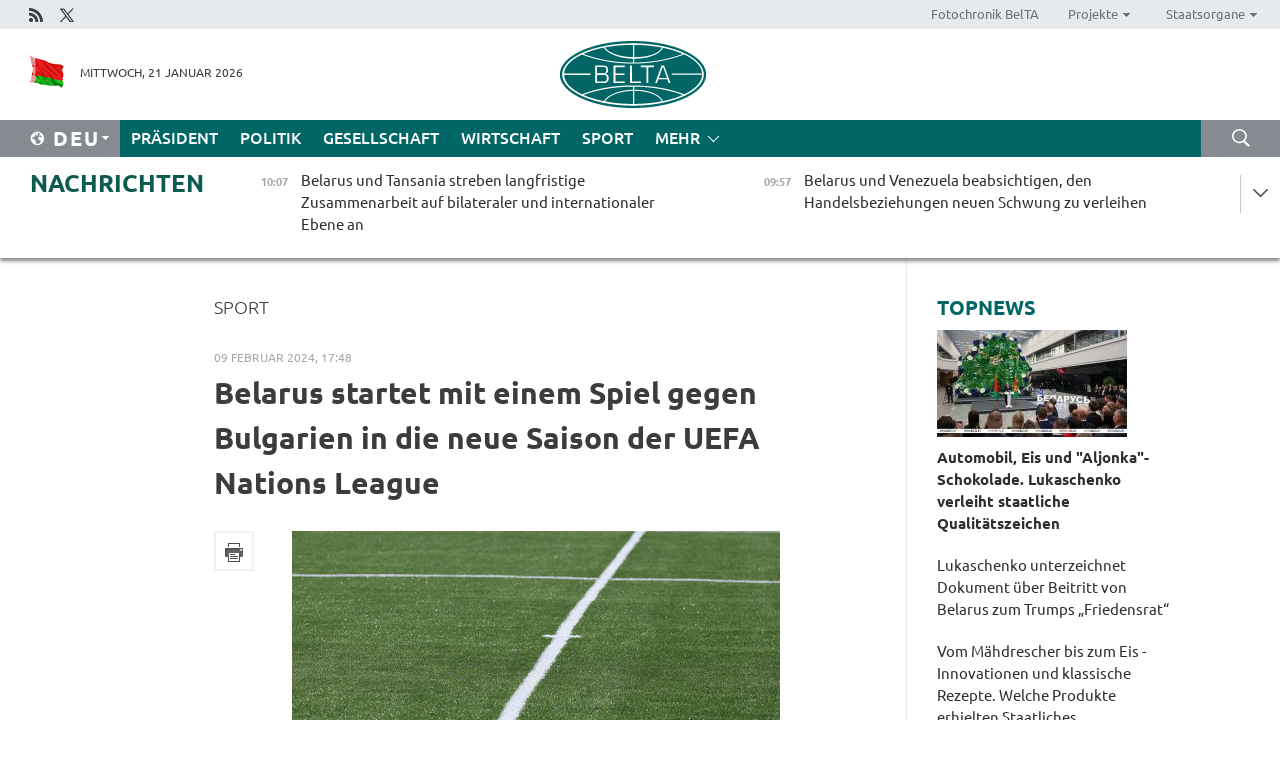

--- FILE ---
content_type: text/html; charset=UTF-8
request_url: https://deu.belta.by/sport/view/belarus-startet-mit-einem-spiel-gegen-bulgarien-in-die-neue-saison-der-uefa-nations-league-63782-2024/
body_size: 13601
content:
    
    	<!DOCTYPE HTML>
	<html lang="de-DE" prefix="og: http://ogp.me/ns#">
	<head  prefix="article: https://ogp.me/ns/article#">
		<title>Belarus startet mit einem Spiel gegen Bulgarien in die neue Saison der UEFA Nations League </title>
		<meta http-equiv="Content-Type" content="text/html; charset=utf-8">
                <meta name="viewport" content="width=device-width">
		<link rel="stylesheet" href="/styles/general_styles.css" type="text/css">
                                <link rel="stylesheet" href="/styles/styles2.css?1768979964" type="text/css">
                                <link rel="stylesheet" href="/styles/styles.css?1768979964" type="text/css">
                <link rel="stylesheet" href="/styles/tr_styles.css" type="text/css">
                            <link rel="icon" href="/desimages/fav.png" type="image/png">
		<meta name="keywords" content="">
		<meta name="description" content="Die Fu&szlig;baller der belarussischen Nationalmannschaft werden am 5. September die neue Saison der UEFA Nations League er&ouml;ffnen.">
                
                  <link rel = "canonical" href="https://deu.belta.by/sport/view/belarus-startet-mit-einem-spiel-gegen-bulgarien-in-die-neue-saison-der-uefa-nations-league-63782-2024/">
                
	                    <meta property="og:locale" content="de_DE">
	        	        	<meta property="og:site_name" content="Belarussische Telegraphenagentur" />
	        	        	<meta property="og:title" content="Belarus startet mit einem Spiel gegen Bulgarien in die neue Saison der UEFA Nations League " />
	        	        	<meta property="og:type" content="article" />
	        	        	<meta property="og:url" content="https://deu.belta.by/sport/view/belarus-startet-mit-einem-spiel-gegen-bulgarien-in-die-neue-saison-der-uefa-nations-league-63782-2024" />
	        	        	<meta property="og:image" content="https://deu.belta.by/images/storage/news/with_archive/2024/000028_1707490311_63782_big.jpg" />
	        	        	<meta property="og:description" content="Die Fu&amp;szlig;baller der belarussischen Nationalmannschaft werden am 5. September die neue Saison der UEFA Nations League er&amp;ouml;ffnen." />
	        	        	<meta property="og:section" content="Sport" />
	        	        	<meta property="article:published_time" content="2024-02-09 17:48:00" />
	        	        	<meta property="article:modified_time" content="2024-02-09 17:51:51" />
	        	    		                        
            
                        <!-- Yandex.Metrika informer -->
<a href="https://metrika.yandex.by/stat/?id=15029098&amp;from=informer"
target="_blank" rel="nofollow"><img src="https://informer.yandex.ru/informer/15029098/1_1_FFFFFFFF_EFEFEFFF_0_pageviews"
style="width:80px; height:15px; border:0; display:none" alt="Яндекс.Метрика" title="Яндекс.Метрика: данные за сегодня (просмотры)" class="ym-advanced-informer" data-cid="15029098" data-lang="ru" /></a>
<!-- /Yandex.Metrika informer -->

<!-- Yandex.Metrika counter -->
<script type="text/javascript" >
   (function(m,e,t,r,i,k,a){m[i]=m[i]||function(){(m[i].a=m[i].a||[]).push(arguments)};
   m[i].l=1*new Date();
   for (var j = 0; j < document.scripts.length; j++) {if (document.scripts[j].src === r) { return; }}
   k=e.createElement(t),a=e.getElementsByTagName(t)[0],k.async=1,k.src=r,a.parentNode.insertBefore(k,a)})
   (window, document, "script", "https://mc.yandex.ru/metrika/tag.js", "ym");

   ym(15029098, "init", {
        clickmap:true,
        trackLinks:true,
        accurateTrackBounce:true,
        webvisor:true
   });
</script>
<noscript><div><img src="https://mc.yandex.ru/watch/15029098" style="position:absolute; left:-9999px;" alt="" /></div></noscript>
<!-- /Yandex.Metrika counter -->

            
                        <meta name="google-site-verification" content="Dd8uWU7VCf77OeeHXR5DHMQmZ-7j6FLk_JRDg71UqnQ" />

            
        

                                                                	</head>
	
	<body>

                
        <a id="top"></a>

    <div class="all   ">
        <div class="ban_main_top">
            
        </div>
        <div class="top_line">
	                <div class="social_icons">
                                          <a href="/rss" title="Rss"  target ="_self" onmouseover="this.children[0].src='https://deu.belta.by/images/storage/banners/000015_e75332d9759a535dbd02582b38240ace_work.jpg'" onmouseout="this.children[0].src='https://deu.belta.by/images/storage/banners/000015_06c67faab12793f011de90a38aef8cf1_work.jpg'">
                    <img src="https://deu.belta.by/images/storage/banners/000015_06c67faab12793f011de90a38aef8cf1_work.jpg" alt="Rss" title="Rss" />
                </a>
                                              <a href="https://x.com/BelNachrichten" title="X"  target ="_blank" onmouseover="this.children[0].src='https://deu.belta.by/images/storage/banners/000015_1a567df9a34d43e5f67034db5c0ef53a_work.jpg'" onmouseout="this.children[0].src='https://deu.belta.by/images/storage/banners/000015_039ec57d3593d2e5d1a94e26a4e1bf09_work.jpg'">
                    <img src="https://deu.belta.by/images/storage/banners/000015_039ec57d3593d2e5d1a94e26a4e1bf09_work.jpg" alt="X" title="X" />
                </a>
                        </div>
    
	        <script>
        var scroll_items = Array();
    </script>
<div class="projects_menu">
	
                    <div class="projects_menu_item " id="pr_el_114"><a target="_blank"  href="http://photobelta.by/"  title="Fotochronik BelTA" >
            <span>Fotochronik BelTA</span>    </a>
            </div>
	
                    <div class="projects_menu_item projects_menu_drop" id="pr_el_115"><a   href="https://deu.belta.by/"  title="Projekte" >
            <span>Projekte</span>    </a>
                    <script>
                var scroll_pr_m = "pr_m_115";
                scroll_items[scroll_items.length] = "pr_m_115";
            </script>
          <div class="projects_menu_s" id="pr_m_115">  
           	
                <div class="pr_menu_s_item">
                                                                                                                        <a target="_blank"   href="http://atom.belta.by/en" title="Kernenergetik in Belarus und weltweit" >Kernenergetik in Belarus und weltweit</a>
                        
                                    </div>
                       </div> 
            </div>
	
                    <div class="projects_menu_item projects_menu_drop" id="pr_el_117"><a   href="https://deu.belta.by/"  title="Staatsorgane" >
            <span>Staatsorgane</span>    </a>
                    <script>
                var scroll_pr_m = "pr_m_117";
                scroll_items[scroll_items.length] = "pr_m_117";
            </script>
          <div class="projects_menu_s" id="pr_m_117">  
           	
                <div class="pr_menu_s_item">
                                                                                                                        <a target="_blank"   href="http://president.gov.by/en/" title="Präsident von Belarus" >Präsident von Belarus</a>
                        
                                    </div>
            	
                <div class="pr_menu_s_item">
                                                                                                                        <a target="_blank"   href="http://www.government.by/en/" title="Ministerrat" >Ministerrat</a>
                        
                                    </div>
            	
                <div class="pr_menu_s_item">
                                                                                                                        <a target="_blank"   href="http://www.sovrep.gov.by/en/" title="Republikrat" >Republikrat</a>
                        
                                    </div>
            	
                <div class="pr_menu_s_item">
                                                                                                                        <a target="_blank"   href="http://house.gov.by/index.php/,,,,,1,0,0.html" title="Nationalversammlung" >Nationalversammlung</a>
                        
                                    </div>
            	
                <div class="pr_menu_s_item">
                                                                                                                        <a target="_blank"   href="http://www.kc.gov.by/en/main.aspx" title="Verfassungsgericht" >Verfassungsgericht</a>
                        
                                    </div>
            	
                <div class="pr_menu_s_item">
                                                                                                                        <a target="_blank"   href="http://www.supcourt.by/" title="Oberstes Gericht" >Oberstes Gericht</a>
                        
                                    </div>
            	
                <div class="pr_menu_s_item">
                                                                                                                        <a target="_blank"   href="http://www.kgk.gov.by/en" title="Komitee für Staatskontrolle" >Komitee für Staatskontrolle</a>
                        
                                    </div>
            	
                <div class="pr_menu_s_item">
                                                                                                                        <a target="_blank"   href="http://www.prokuratura.gov.by/en/" title="Generalstaatsanwaltschaft" >Generalstaatsanwaltschaft</a>
                        
                                    </div>
            	
                <div class="pr_menu_s_item">
                                                                                                                        <a target="_blank"   href="http://www.nbrb.by/engl/" title="Nationalbank" >Nationalbank</a>
                        
                                    </div>
            	
                <div class="pr_menu_s_item">
                                                                                                                        <a target="_blank"   href="http://www.mas.by/ru" title="Ministerium für Architektur und Bauwesen" >Ministerium für Architektur und Bauwesen</a>
                        
                                    </div>
            	
                <div class="pr_menu_s_item">
                                                                                                                        <a target="_blank"   href="http://mvd.gov.by/en/main.aspx" title="Ministerium für Innere Angelegenheiten" >Ministerium für Innere Angelegenheiten</a>
                        
                                    </div>
            	
                <div class="pr_menu_s_item">
                                                                                                                        <a target="_blank"   href="http://www.mjkx.gov.by/" title="Ministerium für Wohnungs- und Kommunalwirtschaft" >Ministerium für Wohnungs- und Kommunalwirtschaft</a>
                        
                                    </div>
            	
                <div class="pr_menu_s_item">
                                                                                                                        <a target="_blank"   href="http://minzdrav.gov.by/" title="Ministerium für Gesundheitswesen" >Ministerium für Gesundheitswesen</a>
                        
                                    </div>
            	
                <div class="pr_menu_s_item">
                                                                                                                        <a target="_blank"   href="http://mfa.gov.by/en/" title="Ministerium für Auswärtige Angelegenheiten" >Ministerium für Auswärtige Angelegenheiten</a>
                        
                                    </div>
            	
                <div class="pr_menu_s_item">
                                                                                                                        <a target="_blank"   href="http://www.mininform.gov.by/ru/" title="Ministerium für Information" >Ministerium für Information</a>
                        
                                    </div>
            	
                <div class="pr_menu_s_item">
                                                                                                                        <a target="_blank"   href="http://www.kultura.by/" title="Ministerium für Kultur" >Ministerium für Kultur</a>
                        
                                    </div>
            	
                <div class="pr_menu_s_item">
                                                                                                                        <a target="_blank"   href="http://www.mlh.gov.by/en/forestry/resources.html" title="Ministerium für Forstwirtschaft" >Ministerium für Forstwirtschaft</a>
                        
                                    </div>
            	
                <div class="pr_menu_s_item">
                                                                                                                        <a target="_blank"   href="http://www.nalog.gov.by/ru/" title="Ministerium für Steuern und Abgaben" >Ministerium für Steuern und Abgaben</a>
                        
                                    </div>
            	
                <div class="pr_menu_s_item">
                                                                                                                        <a target="_blank"   href="http://www.mil.by/en/" title="Verteidigungsministerium" >Verteidigungsministerium</a>
                        
                                    </div>
            	
                <div class="pr_menu_s_item">
                                                                                                                        <a target="_blank"   href="http://edu.gov.by/" title="Ministerium für Bildung" >Ministerium für Bildung</a>
                        
                                    </div>
            	
                <div class="pr_menu_s_item">
                                                                                                                        <a target="_blank"   href="http://minpriroda.gov.by/en/" title="Ministerium für Naturressourcen und Umweltschutz" >Ministerium für Naturressourcen und Umweltschutz</a>
                        
                                    </div>
            	
                <div class="pr_menu_s_item">
                                                                                                                        <a target="_blank"   href="http://www.minprom.gov.by/eng/welcome" title="Industrieministerium" >Industrieministerium</a>
                        
                                    </div>
            	
                <div class="pr_menu_s_item">
                                                                                                                        <a target="_blank"   href="http://www.mpt.gov.by/en/" title="Industrieministerium Ministerium für Kommunikation und Informatisierung" >Industrieministerium Ministerium für Kommunikation und Informatisierung</a>
                        
                                    </div>
            	
                <div class="pr_menu_s_item">
                                                                                                                        <a target="_blank"   href="https://www.mshp.gov.by/" title="Ministerium für Landwirtschaft und Ernährung" >Ministerium für Landwirtschaft und Ernährung</a>
                        
                                    </div>
            	
                <div class="pr_menu_s_item">
                                                                                                                        <a target="_blank"   href="http://www.mst.by/en" title="Ministerium für Sport und Tourismus" >Ministerium für Sport und Tourismus</a>
                        
                                    </div>
            	
                <div class="pr_menu_s_item">
                                                                                                                        <a target="_blank"   href="http://www.mintorg.gov.by/index.php?lang=en" title="Ministerium für Handel" >Ministerium für Handel</a>
                        
                                    </div>
            	
                <div class="pr_menu_s_item">
                                                                                                                        <a target="_blank"   href="http://www.mintrans.gov.by/eng/index" title="Ministerium für Verkehr und Kommunikatione" >Ministerium für Verkehr und Kommunikatione</a>
                        
                                    </div>
            	
                <div class="pr_menu_s_item">
                                                                                                                        <a target="_blank"   href="http://www.mintrud.gov.by/en" title="Ministerium für Arbeit und Sozialschutz" >Ministerium für Arbeit und Sozialschutz</a>
                        
                                    </div>
            	
                <div class="pr_menu_s_item">
                                                                                                                        <a target="_blank"   href="http://mchs.gov.by/" title="Ministerium für Katastrophenschutz" >Ministerium für Katastrophenschutz</a>
                        
                                    </div>
            	
                <div class="pr_menu_s_item">
                                                                                                                        <a target="_blank"   href="http://www.minfin.gov.by/" title="Ministerium für Finanzen" >Ministerium für Finanzen</a>
                        
                                    </div>
            	
                <div class="pr_menu_s_item">
                                                                                                                        <a target="_blank"   href="http://www.economy.gov.by/en" title="Ministerium für Wirtschaft" >Ministerium für Wirtschaft</a>
                        
                                    </div>
            	
                <div class="pr_menu_s_item">
                                                                                                                        <a target="_blank"   href="http://www.minenergo.gov.by/en" title="Ministerium für Energie" >Ministerium für Energie</a>
                        
                                    </div>
            	
                <div class="pr_menu_s_item">
                                                                                                                        <a target="_blank"   href="http://minjust.gov.by/en/" title="Ministerium für Justiz" >Ministerium für Justiz</a>
                        
                                    </div>
            	
                <div class="pr_menu_s_item">
                                                                                                                        <a target="_blank"   href="http://www.kgb.by/en/" title="Komitee für Staatssicherheit" >Komitee für Staatssicherheit</a>
                        
                                    </div>
            	
                <div class="pr_menu_s_item">
                                                                                                                        <a target="_blank"   href="http://www.vpk.gov.by/en/" title="Staatliches Komitee für Militärindustrie" >Staatliches Komitee für Militärindustrie</a>
                        
                                    </div>
            	
                <div class="pr_menu_s_item">
                                                                                                                        <a target="_blank"   href="http://www.vpk.gov.by/en/" title="Staatliches Komitee für Eigentum" >Staatliches Komitee für Eigentum</a>
                        
                                    </div>
            	
                <div class="pr_menu_s_item">
                                                                                                                        <a target="_blank"   href="http://www.gknt.gov.by/opencms/opencms/en/index.html" title="Staatliches Komitee für Wissenschaft und Technologien" >Staatliches Komitee für Wissenschaft und Technologien</a>
                        
                                    </div>
            	
                <div class="pr_menu_s_item">
                                                                                                                        <a target="_blank"   href="http://gosstandart.gov.by/en-US/" title="Staatliches Komitee für Normung" >Staatliches Komitee für Normung</a>
                        
                                    </div>
            	
                <div class="pr_menu_s_item">
                                                                                                                        <a target="_blank"   href="http://gpk.gov.by/" title="Staatliches Grenzkomitee" >Staatliches Grenzkomitee</a>
                        
                                    </div>
            	
                <div class="pr_menu_s_item">
                                                                                                                        <a target="_blank"   href="http://www.gtk.gov.by/en" title="Staatliches Zollkomitee" >Staatliches Zollkomitee</a>
                        
                                    </div>
            	
                <div class="pr_menu_s_item">
                                                                                                                        <a target="_blank"   href="http://www.belstat.gov.by/en/" title="Staatliches Komitee für Statistik" >Staatliches Komitee für Statistik</a>
                        
                                    </div>
            	
                <div class="pr_menu_s_item">
                                                                                                                        <a target="_blank"   href="http://sk.gov.by/en/" title="Ermittlungskomitee der Republik Belarus" >Ermittlungskomitee der Republik Belarus</a>
                        
                                    </div>
            	
                <div class="pr_menu_s_item">
                                                                                                                        <a target="_blank"   href="http://brest-region.gov.by/index.php/en/" title="Gebietsregierung Brest" >Gebietsregierung Brest</a>
                        
                                    </div>
            	
                <div class="pr_menu_s_item">
                                                                                                                        <a target="_blank"   href="http://www.vitebsk-region.gov.by/en" title="Gebietsregierung Witebsk" >Gebietsregierung Witebsk</a>
                        
                                    </div>
            	
                <div class="pr_menu_s_item">
                                                                                                                        <a target="_blank"   href="https://deu.belta.by/Gebietsregierung Gomel/" title="Gomel Oblast Executive Committee">Gomel Oblast Executive Committee</a>
                        
                                    </div>
            	
                <div class="pr_menu_s_item">
                                                                                                                        <a target="_blank"   href="http://www.region.grodno.by/en" title="Gebietsregierung Grodno" >Gebietsregierung Grodno</a>
                        
                                    </div>
            	
                <div class="pr_menu_s_item">
                                                                                                                        <a target="_blank"   href="http://www.minsk-region.gov.by/en/" title="Gebietsregierung Minsk" >Gebietsregierung Minsk</a>
                        
                                    </div>
            	
                <div class="pr_menu_s_item">
                                                                                                                        <a target="_blank"   href="http://mogilev-region.gov.by/en" title="Gebietsregierung Mogiljow" >Gebietsregierung Mogiljow</a>
                        
                                    </div>
            	
                <div class="pr_menu_s_item">
                                                                                                                        <a target="_blank"   href="http://minsk.gov.by/en/" title="Stadtregierung Minsk" >Stadtregierung Minsk</a>
                        
                                    </div>
                       </div> 
            </div>
</div>

     
        </div>
        <div class="header">
            <div class="header_date">
                                            <a class="header_flag" href="/" title="flag"  target ="_self">
                <img 
                    src="https://deu.belta.by/images/storage/banners/000201_e33da584ee1591ffd4448456cfe97843_work.jpg" 
                    alt="flag" 
                    title="flag" 
                                    />
            </a>
            
                Mittwoch, 21 Januar 2026
            </div>
	            	        <div class="logo">
            
                                                                    <a href="/" title="Belarussische telegraphenagentur nationale nachrichtenquelle"  target ="_self">
                            <span class="logo_img"><img src="https://deu.belta.by/images/storage/banners/000016_cd9bbdcf35d7987089d10d5085a67f56_work.jpg" alt="Belarussische telegraphenagentur nationale nachrichtenquelle" title="Belarussische telegraphenagentur nationale nachrichtenquelle" /></span>
                                                    </a>
                                                        </div>
    
            <div class="weather_currency">
                <div class="weather_currency_inner">
                
	 	
                </div>
	    
            </div>
        </div>
    <div class="menu_line" >

	    <div class="main_langs" id="main_langs">
            <div class="main_langs_inner" id="main_langs_inner">
	
                                    <div class="main_lang_item" ><a target="_blank"   href="http://belta.by" title="Рус" >Рус</a></div>
        	
                                    <div class="main_lang_item" ><a target="_blank"   href="http://blr.belta.by" title="Бел" >Бел</a></div>
        	
                                    <div class="main_lang_item" ><a target="_blank"   href="https://pol.belta.by/" title="Pl" >Pl</a></div>
        	
                                    <div class="main_lang_item" ><a target="_blank"   href="http://eng.belta.by/" title="Eng" >Eng</a></div>
        	
                                                    	
                                    <div class="main_lang_item" ><a target="_blank"   href="http://esp.belta.by/" title="Esp" >Esp</a></div>
        	
                                    <div class="main_lang_item" ><a target="_blank"   href="http://chn.belta.by/" title="中文" >中文</a></div>
        </div>
<div class="main_lang_item main_lang_selected" ><a   href="https://deu.belta.by/" title="Deu">Deu</a></div>
</div>
		

	       <div class="h_menu_fp" id="h_menu_fp" >
    <div class="h_menu_title" id="h_menu_title">
                Menü
    </div>
            <div class="h_menu_s" id="h_menu_s"></div>
        <div class="menu_more">
            <div class="menu_more_title" id="h_menu_more" >mehr </div>
                    <div id="h_menu" class="h_menu">
                <div class="content_all_margin">
	                        <div class="menu_els" id="h_menu_line_1">
                                                            <div class="menu_item " id="h_menu_item_1_1">
                            <a   href="https://deu.belta.by/president/" title="Präsident">Präsident</a>
                        </div>
                                                                                <div class="menu_item " id="h_menu_item_1_2">
                            <a   href="https://deu.belta.by/politics/" title="Politik">Politik</a>
                        </div>
                                                                                <div class="menu_item " id="h_menu_item_1_3">
                            <a   href="https://deu.belta.by/society/" title="Gesellschaft">Gesellschaft</a>
                        </div>
                                                                                <div class="menu_item " id="h_menu_item_1_4">
                            <a   href="https://deu.belta.by/economics/" title="Wirtschaft">Wirtschaft</a>
                        </div>
                                                                                <div class="menu_item menu_item_selected" id="h_menu_item_1_5">
                            <a   href="https://deu.belta.by/sport/" title="Sport">Sport</a>
                        </div>
                                                </div>
                                            <div class="menu_els" id="h_menu_line_2">
                                                            <div class="menu_item " id="h_menu_item_2_1">
                            <a   href="https://deu.belta.by/about_company/" title="Über uns">Über uns</a>
                        </div>
                                                                                <div class="menu_item " id="h_menu_item_2_2">
                            <a   href="https://deu.belta.by/products/" title="Produkte und Dienstleistungen">Produkte und Dienstleistungen</a>
                        </div>
                                                                                <div class="menu_item " id="h_menu_item_2_3">
                            <a   href="https://deu.belta.by/subscription/" title="Aboservice">Aboservice</a>
                        </div>
                                                                                <div class="menu_item " id="h_menu_item_2_4">
                            <a   href="https://deu.belta.by/feedback/" title="Kontakt">Kontakt</a>
                        </div>
                                                                                <div class="menu_item " id="h_menu_item_2_5">
                            <a   href="https://deu.belta.by/copyright-de/" title="Nutzungsbedingungen">Nutzungsbedingungen</a>
                        </div>
                                                                                <div class="menu_item " id="h_menu_item_2_6">
                            <a   href="https://deu.belta.by/partners/" title="Partner">Partner</a>
                        </div>
                                                </div>
                                            <div class="menu_els" id="h_menu_line_3">
                                                            <div class="menu_item " id="h_menu_item_3_1">
                            <a   href="https://deu.belta.by/photonews/" title="Bilder des Tages">Bilder des Tages</a>
                        </div>
                                                                                <div class="menu_item " id="h_menu_item_3_2">
                            <a   href="https://deu.belta.by/video/" title="Video">Video</a>
                        </div>
                                                </div>
                            </div>
       
    </div>
                    </div>
           </div>            
	


	
    
    
	    <div class="search_btn" onclick="open_search('search')"></div>
<form action="/search/getResultsForPeriod/" id="search">
    <input type="text" name="query" value="" placeholder="innerhalb der Webseite suchen" class="search_edit"/>
    <input type="submit" value="Suche" class="search_submit" />
    <div class="clear"></div>
        <div class="fp_search_where">
        <span id="fp_search_where">Suche in: </span>
            <input type="radio" name="group" value="0" id="group_0"/><label for="group_0">Überall suchen</label>
                            </div>
       <div class="fp_search_where">
        <span id="fp_search_when">Für den Zeitraum</span>
            <input type="radio" name="period" value="0" id="period_0"/><label for="period_0">Beliebige Zeit</label>
            <input type="radio" name="period" value="1" id="period_1"/><label for="period_1">Letzte 24 Stunden</label>
            <input type="radio" name="period" value="2" id="period_2"/><label for="period_2">Letzte Woche</label>
            <input type="radio" name="period" value="3" id="period_3"/><label for="period_3">Letzter Monat</label>
            <input type="radio" name="period" value="4" id="period_4"/><label for="period_4">Letztes Jahr</label>
                </div>
    <div class="search_close close_btn" onclick="close_search('search')"></div>
</form>
   

    </div>
    <div class="top_lenta_inner">
  <div class="top_lenta">
    <a href="/" title="Zur Startseite" class="tl_logo"></a>
    <div class="tl_title">
                    <a href="https://deu.belta.by/all_news" title="Nachrichten">Nachrichten</a>
            </div>
                            <div class="tl_inner" id="tl_inner">
        
        <div class="tl_item">
	        	            	        	                                                                        	                	                                <a  href="https://deu.belta.by/politics/view/belarus-und-tansania-streben-langfristige-zusammenarbeit-auf-bilateraler-und-internationaler-ebene-an-79997-2026/"   title="Belarus und Tansania streben langfristige Zusammenarbeit auf bilateraler und internationaler Ebene an">
                    <span class="tl_date">
                                                                                                <span>10:07</span>
                    </span>
                    <span class="tl_news">Belarus und Tansania streben langfristige Zusammenarbeit auf bilateraler und internationaler Ebene an</span>
                    <span class="tl_node">Politik</span>
                </a>
        </div>
        
        <div class="tl_item">
	        	            	        	                                                                        	                	                                <a  href="https://deu.belta.by/economics/view/belarus-und-venezuela-beabsichtigen-den-handelsbeziehungen-neuen-schwung-zu-verleihen-79995-2026/"   title="Belarus und Venezuela beabsichtigen, den Handelsbeziehungen neuen Schwung zu verleihen">
                    <span class="tl_date">
                                                                                                <span>09:57</span>
                    </span>
                    <span class="tl_news">Belarus und Venezuela beabsichtigen, den Handelsbeziehungen neuen Schwung zu verleihen</span>
                    <span class="tl_node">Wirtschaft</span>
                </a>
        </div>
        
        <div class="tl_item">
	        	            	        	                                                                        	                	                                <a  href="https://deu.belta.by/politics/view/belarus-und-die-vereinigten-arabischen-emirate-intensivieren-interparlamentarische-zusammenarbeit-79996-2026/"   title="Belarus und die Vereinigten Arabischen Emirate intensivieren interparlamentarische Zusammenarbeit ">
                    <span class="tl_date">
                                                                                                <span>09:40</span>
                    </span>
                    <span class="tl_news">Belarus und die Vereinigten Arabischen Emirate intensivieren interparlamentarische Zusammenarbeit </span>
                    <span class="tl_node">Politik</span>
                </a>
        </div>
        
        <div class="tl_item">
	        	            	        	                                                                        	                	                                <a  href="https://deu.belta.by/sport/view/australian-open-sabalenka-holt-den-zweiten-sieg-79994-2026/"   title="Australian Open: Sabalenka holt den zweiten Sieg   ">
                    <span class="tl_date">
                                                                                                <span>09:17</span>
                    </span>
                    <span class="tl_news">Australian Open: Sabalenka holt den zweiten Sieg   </span>
                    <span class="tl_node">Sport</span>
                </a>
        </div>
        
        <div class="tl_item">
	        	            	        	                                                                        	                	                                <a  href="https://deu.belta.by/president/view/lukaschenko-wurdigt-bedeutenden-beitrag-der-pioniertruppen-zur-gewahrleistung-der-militarischen-79993-2026/"   title="Lukaschenko würdigt bedeutenden Beitrag der Pioniertruppen zur Gewährleistung der militärischen Sicherheit des Staates">
                    <span class="tl_date">
                                                                                                <span>09:00</span>
                    </span>
                    <span class="tl_news">Lukaschenko würdigt bedeutenden Beitrag der Pioniertruppen zur Gewährleistung der militärischen Sicherheit des Staates</span>
                    <span class="tl_node">Präsident</span>
                </a>
        </div>
        
        <div class="tl_item">
	        	            	            	            	        	                            <div class="lenta_date_box">
                    <div class="lenta_date">
                   	               20.01.26
	                              <div class="line"></div>
                    </div>
                    </div>
	                                                                        	                	                                <a  href="https://deu.belta.by/president/view/ich-wollte-sie-mir-bestellen-lukaschenko-schaut-sich-nach-einer-gartenschaukel-um-79992-2026/"   title="„Ich wollte sie mir bestellen“: Lukaschenko schaut sich nach einer Gartenschaukel um">
                    <span class="tl_date">
                                                                                                    <span class="lenta_date_past">20.01.26</span>
                                                <span>22:27</span>
                    </span>
                    <span class="tl_news">„Ich wollte sie mir bestellen“: Lukaschenko schaut sich nach einer Gartenschaukel um</span>
                    <span class="tl_node">Präsident</span>
                </a>
        </div>
        
        <div class="tl_item">
	        	            	        	                                                                        	                	                                <a  href="https://deu.belta.by/president/view/damit-habe-ich-nicht-gerechnet-lukaschenko-zeigt-sich-uberrascht-von-dem-heimischen-produkt-und-79991-2026/"   title="„Damit habe ich nicht gerechnet!“  Lukaschenko zeigt sich überrascht von dem heimischen Produkt und versprach einen Werksbesuch">
                    <span class="tl_date">
                                                                                                    <span class="lenta_date_past">20.01.26</span>
                                                <span>22:23</span>
                    </span>
                    <span class="tl_news">„Damit habe ich nicht gerechnet!“  Lukaschenko zeigt sich überrascht von dem heimischen Produkt und versprach einen Werksbesuch</span>
                    <span class="tl_node">Präsident</span>
                </a>
        </div>
        
        <div class="tl_item">
	        	            	        	                                                                        	                	                                <a  href="https://deu.belta.by/president/view/lukaschenko-erzahlte-uber-ideologische-sabotage-79990-2026/"   title="Lukaschenko erzählte über „ideologische Sabotage“ ">
                    <span class="tl_date">
                                                                                                    <span class="lenta_date_past">20.01.26</span>
                                                <span>22:14</span>
                    </span>
                    <span class="tl_news">Lukaschenko erzählte über „ideologische Sabotage“ </span>
                    <span class="tl_node">Präsident</span>
                </a>
        </div>
        
        <div class="tl_item">
	        	            	        	                                                                        	                	                                <a  href="https://deu.belta.by/president/view/lukaschenko-empfiehlt-ankurbelung-der-leinenexporte-79989-2026/"   title="Lukaschenko empfiehlt Ankurbelung der Leinenexporte ">
                    <span class="tl_date">
                                                                                                    <span class="lenta_date_past">20.01.26</span>
                                                <span>22:01</span>
                    </span>
                    <span class="tl_news">Lukaschenko empfiehlt Ankurbelung der Leinenexporte </span>
                    <span class="tl_node">Präsident</span>
                </a>
        </div>
        
        <div class="tl_item">
	        	            	        	                                                                        	                	                                <a  href="https://deu.belta.by/president/view/lukaschenko-erzahlte-welche-produkte-mit-qualitatszeichen-er-verkostete-79988-2026/"   title="Lukaschenko erzählte, welche Produkte mit Qualitätszeichen er verkostete">
                    <span class="tl_date">
                                                                                                    <span class="lenta_date_past">20.01.26</span>
                                                <span>21:37</span>
                    </span>
                    <span class="tl_news">Lukaschenko erzählte, welche Produkte mit Qualitätszeichen er verkostete</span>
                    <span class="tl_node">Präsident</span>
                </a>
        </div>
        
        <div class="tl_item">
	        	            	        	                                                                        	                	                                <a  href="https://deu.belta.by/president/view/lukaschenko-verspricht-hc-dinamo-minsk-kondensmilch-zu-schenken-aber-nur-wenn-sie-es-verdienen-79987-2026/"   title="Lukaschenko verspricht, HC Dinamo Minsk Kondensmilch zu schenken, aber nur, „wenn sie es verdienen“">
                    <span class="tl_date">
                                                                                                    <span class="lenta_date_past">20.01.26</span>
                                                <span>21:08</span>
                    </span>
                    <span class="tl_news">Lukaschenko verspricht, HC Dinamo Minsk Kondensmilch zu schenken, aber nur, „wenn sie es verdienen“</span>
                    <span class="tl_node">Präsident</span>
                </a>
        </div>
        
        <div class="tl_item">
	        	            	        	                                                                        	                	                                <a  href="https://deu.belta.by/president/view/lukaschenko-verleiht-qualitatszeichen-fur-wundermaschine-79985-2026/"   title="Lukaschenko verleiht Qualitätszeichen für „Wundermaschine“ ">
                    <span class="tl_date">
                                                                                                    <span class="lenta_date_past">20.01.26</span>
                                                <span>20:13</span>
                    </span>
                    <span class="tl_news">Lukaschenko verleiht Qualitätszeichen für „Wundermaschine“ </span>
                    <span class="tl_node">Präsident</span>
                </a>
        </div>
        
        <div class="tl_item">
	        	            	        	                                                                        	                	                                <a  href="https://deu.belta.by/president/view/lukaschenko-bekommt-zertifikat-fur-belgee-x50-facelift-geschenkt-79986-2026/"   title="Lukaschenko bekommt Zertifikat für BELGEE X50+ Facelift geschenkt ">
                    <span class="tl_date">
                                                                                                    <span class="lenta_date_past">20.01.26</span>
                                                <span>20:12</span>
                    </span>
                    <span class="tl_news">Lukaschenko bekommt Zertifikat für BELGEE X50+ Facelift geschenkt </span>
                    <span class="tl_node">Präsident</span>
                </a>
        </div>
        
        <div class="tl_item">
	        	            	        	                                                                        	                	                                <a  href="https://deu.belta.by/president/view/lukaschenko-enthullt-details-des-dialogs-mit-den-usa-zu-handelsfragen-79984-2026/"   title="Lukaschenko enthüllt Details des Dialogs mit den USA zu Handelsfragen">
                    <span class="tl_date">
                                                                                                    <span class="lenta_date_past">20.01.26</span>
                                                <span>19:44</span>
                    </span>
                    <span class="tl_news">Lukaschenko enthüllt Details des Dialogs mit den USA zu Handelsfragen</span>
                    <span class="tl_node">Präsident</span>
                </a>
        </div>
        
        <div class="tl_item">
	        	            	        	                                                                        	                	                                <a  href="https://deu.belta.by/president/view/lukaschenko-unterzeichnete-dokument-uber-beitritt-von-belarus-zum-friedensrat-vollstandiger-text-79983-2026/"   title="Lukaschenko unterzeichnete Dokument über Beitritt von Belarus zum Friedensrat. Vollständiger Text  ">
                    <span class="tl_date">
                                                                                                    <span class="lenta_date_past">20.01.26</span>
                                                <span>19:27</span>
                    </span>
                    <span class="tl_news">Lukaschenko unterzeichnete Dokument über Beitritt von Belarus zum Friedensrat. Vollständiger Text  </span>
                    <span class="tl_node">Präsident</span>
                </a>
        </div>
        
        <div class="tl_item">
	        	            	        	                                                                        	                	                                <a  href="https://deu.belta.by/president/view/lukaschenko-erzahlte-was-ihn-am-friedensrat-am-meisten-reizt-79982-2026/"   title="Lukaschenko erzählte, was ihn am Friedensrat am meisten reizt">
                    <span class="tl_date">
                                                                                                    <span class="lenta_date_past">20.01.26</span>
                                                <span>19:21</span>
                    </span>
                    <span class="tl_news">Lukaschenko erzählte, was ihn am Friedensrat am meisten reizt</span>
                    <span class="tl_node">Präsident</span>
                </a>
        </div>
        
        <div class="tl_item">
	        	            	        	                                                                        	                	                                <a  href="https://deu.belta.by/president/view/alles-luge-lukaschenko-dementiert-geruchte-uber-1-milliarde-us-dollar-fur-beitritt-zu-gaza-friedensrat-79981-2026/"   title="„Alles Lüge!“ Lukaschenko dementiert Gerüchte über 1 Milliarde US-Dollar für Beitritt zum Friedensrat">
                    <span class="tl_date">
                                                                                                    <span class="lenta_date_past">20.01.26</span>
                                                <span>18:55</span>
                    </span>
                    <span class="tl_news">„Alles Lüge!“ Lukaschenko dementiert Gerüchte über 1 Milliarde US-Dollar für Beitritt zum Friedensrat</span>
                    <span class="tl_node">Präsident</span>
                </a>
        </div>
        
        <div class="tl_item">
	        	            	        	                                                                        	                	                                <a  href="https://deu.belta.by/president/view/lukaschenko-unterzeichnet-dokument-uber-beitritt-von-belarus-zum-trumps-friedensrat-79980-2026/"   title="Lukaschenko unterzeichnet Dokument über Beitritt von Belarus zum Trumps „Friedensrat“ ">
                    <span class="tl_date">
                                                                                                    <span class="lenta_date_past">20.01.26</span>
                                                <span>18:32</span>
                    </span>
                    <span class="tl_news">Lukaschenko unterzeichnet Dokument über Beitritt von Belarus zum Trumps „Friedensrat“ </span>
                    <span class="tl_node">Präsident</span>
                </a>
        </div>
        
        <div class="tl_item">
	        	            	        	                                                                        	                	                                <a  href="https://deu.belta.by/society/view/vom-mahdrescher-bis-zum-eis-innovationen-und-klassische-rezepte-welche-produkte-erhielten-staatliches-79979-2026/"   title="Vom Mähdrescher bis zum Eis - Innovationen und klassische Rezepte. Welche Produkte erhielten Staatliches Qualitätszeichen 2025?">
                    <span class="tl_date">
                                                                                                    <span class="lenta_date_past">20.01.26</span>
                                                <span>18:05</span>
                    </span>
                    <span class="tl_news">Vom Mähdrescher bis zum Eis - Innovationen und klassische Rezepte. Welche Produkte erhielten Staatliches Qualitätszeichen 2025?</span>
                    <span class="tl_node">Gesellschaft</span>
                </a>
        </div>
        
        <div class="tl_item">
	        	            	        	                                                                        	                	                                <a  href="https://deu.belta.by/president/view/lukaschenko-rief-belarussen-zu-verantwortungsbewusstem-handeln-auf-und-erinnerte-an-bedeutung-von-79978-2026/"   title="Lukaschenko rief Belarussen zu verantwortungsbewusstem Handeln auf und erinnerte an Bedeutung von Disziplin">
                    <span class="tl_date">
                                                                                                    <span class="lenta_date_past">20.01.26</span>
                                                <span>18:02</span>
                    </span>
                    <span class="tl_news">Lukaschenko rief Belarussen zu verantwortungsbewusstem Handeln auf und erinnerte an Bedeutung von Disziplin</span>
                    <span class="tl_node">Präsident</span>
                </a>
        </div>
        
        <div class="tl_item">
	        	            	        	                                                                        	                	                                <a  href="https://deu.belta.by/president/view/die-beste-werbung-lukaschenko-uber-das-staatliche-qualitatszeichen-79977-2026/"   title="„Die beste Werbung“ – Lukaschenko über das staatliche Qualitätszeichen">
                    <span class="tl_date">
                                                                                                    <span class="lenta_date_past">20.01.26</span>
                                                <span>17:40</span>
                    </span>
                    <span class="tl_news">„Die beste Werbung“ – Lukaschenko über das staatliche Qualitätszeichen</span>
                    <span class="tl_node">Präsident</span>
                </a>
        </div>
        
        <div class="tl_item">
	        	            	        	                                                                        	                	                                <a  href="https://deu.belta.by/politics/view/krise-der-internationalen-beziehungen-und-transformation-der-geopolitischen-landschaft-belskaja-zu-den-79976-2026/"   title="Krise der internationalen Beziehungen und Transformation der geopolitischen Landschaft - Belskaja zu den wachsenden Spannungen in der Welt  ">
                    <span class="tl_date">
                                                                                                    <span class="lenta_date_past">20.01.26</span>
                                                <span>17:22</span>
                    </span>
                    <span class="tl_news">Krise der internationalen Beziehungen und Transformation der geopolitischen Landschaft - Belskaja zu den wachsenden Spannungen in der Welt  </span>
                    <span class="tl_node">Politik</span>
                </a>
        </div>
        
        <div class="tl_item">
	        	            	        	                                                                        	                	                                <a  href="https://deu.belta.by/president/view/lukaschenko-daruber-was-zur-festigung-der-technologischen-fuhrungsposition-beitragen-wird-79975-2026/"   title="Lukaschenko darüber, was zur Festigung der technologischen Führungsposition beitragen wird">
                    <span class="tl_date">
                                                                                                    <span class="lenta_date_past">20.01.26</span>
                                                <span>17:21</span>
                    </span>
                    <span class="tl_news">Lukaschenko darüber, was zur Festigung der technologischen Führungsposition beitragen wird</span>
                    <span class="tl_node">Präsident</span>
                </a>
        </div>
        
        <div class="tl_item">
	        	            	        	                                                                        	                	                                <a  href="https://deu.belta.by/president/view/lukaschenko-trend-zur-qualitat-wird-unter-den-heutigen-bedingungen-des-aggressiven-wettbewerbs-79974-2026/"   title="Lukaschenko: Trend zur Qualität wird unter den heutigen Bedingungen des aggressiven Wettbewerbs entscheidend ">
                    <span class="tl_date">
                                                                                                    <span class="lenta_date_past">20.01.26</span>
                                                <span>17:15</span>
                    </span>
                    <span class="tl_news">Lukaschenko: Trend zur Qualität wird unter den heutigen Bedingungen des aggressiven Wettbewerbs entscheidend </span>
                    <span class="tl_node">Präsident</span>
                </a>
        </div>
        
        <div class="tl_item">
	        	            	        	                                                                        	                	                                <a  href="https://deu.belta.by/president/view/lukaschenko-verleiht-staatliche-gutesiegel-79973-2026/"   title="Automobil, Eis und &quot;Aljonka&quot;-Schokolade. Lukaschenko verleiht staatliche Qualitätszeichen ">
                    <span class="tl_date">
                                                                                                    <span class="lenta_date_past">20.01.26</span>
                                                <span>17:06</span>
                    </span>
                    <span class="tl_news">Automobil, Eis und "Aljonka"-Schokolade. Lukaschenko verleiht staatliche Qualitätszeichen </span>
                    <span class="tl_node">Präsident</span>
                </a>
        </div>
        
        <div class="tl_item">
	        	            	        	                                                                        	                	                                <a  href="https://deu.belta.by/society/view/trumps-wahl-ist-kein-zufall-asarow-kommentiert-einladung-an-belarus-grundungsmitglied-des-friedensrates-79972-2026/"   title="Trumps Wahl ist kein Zufall. Asarow kommentiert Einladung an Belarus, Gründungsmitglied des Friedensrates zu werden ">
                    <span class="tl_date">
                                                                                                    <span class="lenta_date_past">20.01.26</span>
                                                <span>17:04</span>
                    </span>
                    <span class="tl_news">Trumps Wahl ist kein Zufall. Asarow kommentiert Einladung an Belarus, Gründungsmitglied des Friedensrates zu werden </span>
                    <span class="tl_node">Gesellschaft</span>
                </a>
        </div>
        
        <div class="tl_item">
	        	            	        	                                                                        	                	                                <a  href="https://deu.belta.by/politics/view/trump-hat-lukaschenko-zum-friedensrat-eingeladen-was-bedeutet-das-fur-belarus-79971-2026/"   title="Trump hat Lukaschenko zum Friedensrat eingeladen. Was bedeutet das für Belarus?">
                    <span class="tl_date">
                                                                                                    <span class="lenta_date_past">20.01.26</span>
                                                <span>16:46</span>
                    </span>
                    <span class="tl_news">Trump hat Lukaschenko zum Friedensrat eingeladen. Was bedeutet das für Belarus?</span>
                    <span class="tl_node">Politik</span>
                </a>
        </div>
        
        <div class="tl_item">
	        	            	        	                                                                        	                	                                <a  href="https://deu.belta.by/society/view/ovks-und-gus-erorterten-regionale-und-internationale-lage-79970-2026/"   title="OVKS und GUS erörterten regionale und internationale Lage  ">
                    <span class="tl_date">
                                                                                                    <span class="lenta_date_past">20.01.26</span>
                                                <span>16:16</span>
                    </span>
                    <span class="tl_news">OVKS und GUS erörterten regionale und internationale Lage  </span>
                    <span class="tl_node">Gesellschaft</span>
                </a>
        </div>
        
        <div class="tl_item">
	        	            	        	                                                                        	                	                                <a  href="https://deu.belta.by/sport/view/zentrum-fur-strandsportarten-in-minsk-eroffnet-79969-2026/"   title="Zentrum für Strandsportarten in Minsk eröffnet ">
                    <span class="tl_date">
                                                                                                    <span class="lenta_date_past">20.01.26</span>
                                                <span>15:43</span>
                    </span>
                    <span class="tl_news">Zentrum für Strandsportarten in Minsk eröffnet </span>
                    <span class="tl_node">Sport</span>
                </a>
        </div>
        
        <div class="tl_item">
	        	            	        	                                                                        	                	                                <a  href="https://deu.belta.by/society/view/gewinner-internationaler-olympiaden-im-industriepark-great-stone-geehrt-79968-2026/"   title="Gewinner internationaler Olympiaden im Industriepark „Great Stone“ geehrt ">
                    <span class="tl_date">
                                                                                                    <span class="lenta_date_past">20.01.26</span>
                                                <span>15:21</span>
                    </span>
                    <span class="tl_news">Gewinner internationaler Olympiaden im Industriepark „Great Stone“ geehrt </span>
                    <span class="tl_node">Gesellschaft</span>
                </a>
        </div>
        <a class="all_news" href="https://deu.belta.by/all_news" title="Alle Nachrichten">Alle Nachrichten</a> 
    </div>
    <div class="tl_arrow" title="" id="tl_arrow"></div>
    <a class="all_news main_left_col" href="https://deu.belta.by/all_news" title="Alle Nachrichten">Alle Nachrichten</a> 
  </div>
    
</div>    <div class="main">
      <div class="content_2_col">  
          <div class="content_2_col_margin">       
        	      
<div class="content_margin">
<a href="https://deu.belta.by/sport/" title="Sport"  class="rubric">Sport</a>
<div class="date_full">09 Februar 2024, 17:48</div>
<h1>Belarus startet mit einem Spiel gegen Bulgarien in die neue Saison der UEFA Nations League </h1>

    <div class="inner_content">
                    <div class="social_icons_c">
                                                                
                                            <a href="/printv/sport/view/belarus-startet-mit-einem-spiel-gegen-bulgarien-in-die-neue-saison-der-uefa-nations-league-63782-2024/" onclick="window.open('/printv/sport/view/belarus-startet-mit-einem-spiel-gegen-bulgarien-in-die-neue-saison-der-uefa-nations-league-63782-2024/');return false" class="print_icon"></a>
                </div>
        
        <div>
            <div class="text">

                                    <div class="main_img">
                        <img src="https://deu.belta.by/images/storage/news/with_archive/2024/000028_1707490311_63782_big.jpg" alt="" title=""/>
                                            </div>
                
                                
                <meta name="mediator_published_time" content="2024-02-09T17:48:00+00:00" />
    <meta name="mediator_theme" content="Sport" />
    <meta name="mediator" content="/sport/view/belarus-startet-mit-einem-spiel-gegen-bulgarien-in-die-neue-saison-der-uefa-nations-league-63782-2024/" />
                                                                      
                                <div class="js-mediator-article">
                    
<p>MINSK, 9. Februar (BelTA) - Die Fußballer der belarussischen Nationalmannschaft werden am 5. September die neue Saison der UEFA Nations League eröffnen.</p>
<p>Im ersten Spiel treffen die Belarussen auf Bulgarien, am 8. September spielen sie auswärts gegen Luxemburg.</p>
<p>Der Spielplan der anderen Begegnungen der belarussischen Nationalmannschaft in der Gruppe 3 der Liga C:</p>
<p>12. Oktober</p>
<p>Belarus - Nordirland;</p>
<p>15. Oktober</p>
<p>Belarus - Luxemburg;</p>
<p>15. November</p>
<p>Nordirland - Belarus;</p>
<p>18. November</p>
<p>Bulgarien - Belarus.</p>
<p>Die Aufstellungen der übrigen Gruppen der Liga C sind:</p>
<p>1 - Schweden, Slowakei, Estland, Aserbaidschan;</p>
<p>2 - Zypern, Rumänien, Kosovo, der Sieger der Paarung Litauen - Gibraltar;</p>
<p>4 - Lettland, Armenien, Färöer-Inseln, Nordmazedonien.</p>
<p>Die Spiele der Gruppenphase werden am 19. November 2024 abgeschlossen. Die Gruppensieger steigen in die zweite Liga - Liga B - auf. Die beiden schlechtesten Mannschaften der vier Quartette steigen in Liga D ab. Die zweitplatzierten Mannschaften bestreiten die K.-o.-Spiele gegen die Drittplatzierten der B-Liga-Gruppen.</p>
<p>In der letzten Saison der Nations League schnitt die belarussische Nationalmannschaft schlecht ab und belegte den vierten und letzten Platz in der Gruppe 3 der Liga C, hinter Mannschaften aus Kasachstan, Aserbaidschan und der Slowakei. Dieses Turnier wird seit 2018 organisiert und wurde bisher von Spielern aus Portugal, Frankreich und Spanien gewonnen.</p>
                    
                    
                                        
                                    <div class="invite_in_messagers">
    <div>Abonnieren Sie uns auf</div>
       <a  class="viber" href="https://twitter.com/ByBelta" rel="nofollow" target="_blank">
         <img src="https://deu.belta.by/images/design/1.png" style="margin:3px 0 -17px 0;display: inline;" alt="X" title="X"
    </a>  
</div>                                                        </div>


                
                
            </div>
            <div class="clear"></div>
        </div>
    </div>
</div>
    

            <div class="rubricNews">
    <div class="content_margin">
<a class="block_title" href="https://deu.belta.by/sport">Nachrichten der Rubrik Sport</a>
    <div class="rubricNews_item">
                          	                	                                                    <a class="rubricNews_item_img news_with_rubric_img" href="/sport/view/australian-open-sabalenka-holt-den-zweiten-sieg-79994-2026/"  title="Australian Open: Sabalenka holt den zweiten Sieg   ">
                        <img src="https://deu.belta.by/images/storage/news/with_archive/2026/000028_1768975233_79994_medium.jpg" alt="Aryna Sabalenka. Foto: NOK" title="Aryna Sabalenka. Foto: NOK"/>
                    </a>
                                <a href="/sport/view/australian-open-sabalenka-holt-den-zweiten-sieg-79994-2026/"  title="Australian Open: Sabalenka holt den zweiten Sieg   ">
                    Australian Open: Sabalenka holt den zweiten Sieg   
                </a>
    </div>
    <div class="rubricNews_item">
                          	                	                                                    <a class="rubricNews_item_img news_with_rubric_img" href="/sport/view/zentrum-fur-strandsportarten-in-minsk-eroffnet-79969-2026/"  title="Zentrum für Strandsportarten in Minsk eröffnet ">
                        <img src="https://deu.belta.by/images/storage/news/with_archive/2026/000028_1768912492_79969_medium.jpg" alt="" title=""/>
                    </a>
                                <a href="/sport/view/zentrum-fur-strandsportarten-in-minsk-eroffnet-79969-2026/"  title="Zentrum für Strandsportarten in Minsk eröffnet ">
                    Zentrum für Strandsportarten in Minsk eröffnet 
                </a>
    </div>
    <div class="rubricNews_item">
                          	                	                                                    <a class="rubricNews_item_img news_with_rubric_img" href="/sport/view/ein-einzigartiges-objekt-fur-belarus-nok-leiter-uber-die-eroffnung-des-zentrums-fur-strandsportarten-79965-2026/"  title="„Ein einzigartiges Objekt für Belarus“. NOK-Leiter über die Eröffnung des Zentrums für Strandsportarten ">
                        <img src="https://deu.belta.by/images/storage/news/with_archive/2026/000028_1768903528_79965_medium.jpg" alt="" title=""/>
                    </a>
                                <a href="/sport/view/ein-einzigartiges-objekt-fur-belarus-nok-leiter-uber-die-eroffnung-des-zentrums-fur-strandsportarten-79965-2026/"  title="„Ein einzigartiges Objekt für Belarus“. NOK-Leiter über die Eröffnung des Zentrums für Strandsportarten ">
                    „Ein einzigartiges Objekt für Belarus“. NOK-Leiter über die Eröffnung des Zentrums für Strandsportarten 
                </a>
    </div>
    <div class="rubricNews_item">
                          	                	                                                    <a class="rubricNews_item_img news_with_rubric_img" href="/sport/view/shymanovich-und-sierra-verlieren-zum-auftakt-im-doppel-der-australian-open-79960-2026/"  title="Shymanovich und Sierra verlieren zum Auftakt im Doppel der Australian Open">
                        <img src="https://deu.belta.by/images/storage/news/with_archive/2026/000028_1768896761_79960_medium.png" alt="Iryna Shymanovich. Foto: sport5.by" title="Iryna Shymanovich. Foto: sport5.by"/>
                    </a>
                                <a href="/sport/view/shymanovich-und-sierra-verlieren-zum-auftakt-im-doppel-der-australian-open-79960-2026/"  title="Shymanovich und Sierra verlieren zum Auftakt im Doppel der Australian Open">
                    Shymanovich und Sierra verlieren zum Auftakt im Doppel der Australian Open
                </a>
    </div>
    <div class="rubricNews_item">
                          	                	                                                    <a class="rubricNews_item_img news_with_rubric_img" href="/sport/view/sabalenka-erreicht-die-zweite-runde-der-australian-open-79916-2026/"  title="Sabalenka erreicht die zweite Runde der Australian Open">
                        <img src="https://deu.belta.by/images/storage/news/with_archive/2026/000028_1768733432_79916_medium.jpg" alt="" title=""/>
                    </a>
                                <a href="/sport/view/sabalenka-erreicht-die-zweite-runde-der-australian-open-79916-2026/"  title="Sabalenka erreicht die zweite Runde der Australian Open">
                    Sabalenka erreicht die zweite Runde der Australian Open
                </a>
    </div>
    <div class="rubricNews_item">
                          	                	                                                    <a class="rubricNews_item_img news_with_rubric_img" href="/sport/view/vorobey-wird-zweiter-im-massenstart-des-russischen-biathlon-cups-79914-2026/"  title="Varabei wird Zweiter im Massenstart des Russischen Biathlon-Cups ">
                        <img src="https://deu.belta.by/images/storage/news/with_archive/2026/000028_1768730053_79914_medium.jpg" alt="" title=""/>
                    </a>
                                <a href="/sport/view/vorobey-wird-zweiter-im-massenstart-des-russischen-biathlon-cups-79914-2026/"  title="Varabei wird Zweiter im Massenstart des Russischen Biathlon-Cups ">
                    Varabei wird Zweiter im Massenstart des Russischen Biathlon-Cups 
                </a>
    </div>
    </div>
</div>
          </div>
      </div>
      		      		              <!--noindex-->
  <div class="main_news_inner_2_col">
	<div class="block_title">Topnews</div>
    <div class="mni_col">    
            <div class="rc_item rc_item_main">                                                                	                	                                                    <a href="https://deu.belta.by/president/view/lukaschenko-verleiht-staatliche-gutesiegel-79973-2026/" title="Automobil, Eis und &quot;Aljonka&quot;-Schokolade. Lukaschenko verleiht staatliche Qualitätszeichen " >
                        <img src="https://deu.belta.by/images/storage/news/with_archive/2026/000019_1768937980_79973_small.jpg" alt="" title=""/>
                    </a>
                               
                <a href="https://deu.belta.by/president/view/lukaschenko-verleiht-staatliche-gutesiegel-79973-2026/" title="Automobil, Eis und &quot;Aljonka&quot;-Schokolade. Lukaschenko verleiht staatliche Qualitätszeichen " class="last_news_title_main" >Automobil, Eis und "Aljonka"-Schokolade. Lukaschenko verleiht staatliche Qualitätszeichen 
                     
                                    </a>
              </div>
        </div>
    
    


	    <div class="mni_col">
             <div class="rc_item">                                                                	                	                                               
                <a href="https://deu.belta.by/president/view/lukaschenko-unterzeichnet-dokument-uber-beitritt-von-belarus-zum-trumps-friedensrat-79980-2026/" title="Lukaschenko unterzeichnet Dokument über Beitritt von Belarus zum Trumps „Friedensrat“ "  >Lukaschenko unterzeichnet Dokument über Beitritt von Belarus zum Trumps „Friedensrat“ 
                     
                                    </a>
              </div>
             <div class="rc_item">                                                                	                	                                               
                <a href="https://deu.belta.by/society/view/vom-mahdrescher-bis-zum-eis-innovationen-und-klassische-rezepte-welche-produkte-erhielten-staatliches-79979-2026/" title="Vom Mähdrescher bis zum Eis - Innovationen und klassische Rezepte. Welche Produkte erhielten Staatliches Qualitätszeichen 2025?"  >Vom Mähdrescher bis zum Eis - Innovationen und klassische Rezepte. Welche Produkte erhielten Staatliches Qualitätszeichen 2025?
                     
                                    </a>
              </div>
             <div class="rc_item">                                                                	                	                                               
                <a href="https://deu.belta.by/politics/view/belarus-und-uno-signierten-kooperationsplan-fur-2026-in-minsk-79961-2026/" title="Belarus und UNO signierten Kooperationsplan für 2026 in Minsk 
   
 "  >Belarus und UNO signierten Kooperationsplan für 2026 in Minsk 
   
 
                     
                                    </a>
              </div>
        </div>

  </div>
  <div class="one_right_col">
      	<!--noindex-->
        <div class="top_news">
                
    <div class="block_title">
        Top-Nachrichten        <div class="topNewsSlider_dots" id="topNewsSlider_dots"></div>
    </div>
    	    <div class="topNewsSlider">
		                            <div class="tn_item">
		                		                		                		                			                			                			                <a href="https://deu.belta.by/president/view/lukaschenko-wurdigt-bedeutenden-beitrag-der-pioniertruppen-zur-gewahrleistung-der-militarischen-79993-2026/"    title="Lukaschenko würdigt bedeutenden Beitrag der Pioniertruppen zur Gewährleistung der militärischen Sicherheit des Staates">
		                            Lukaschenko würdigt bedeutenden Beitrag der Pioniertruppen zur Gewährleistung der militärischen Sicherheit des Staates
		                             
		                            		                        </a>
                        </div>
		                            <div class="tn_item">
		                		                		                		                			                			                			                <a href="https://deu.belta.by/president/view/lukaschenko-unterzeichnete-dokument-uber-beitritt-von-belarus-zum-friedensrat-vollstandiger-text-79983-2026/"    title="Lukaschenko unterzeichnete Dokument über Beitritt von Belarus zum Friedensrat. Vollständiger Text  ">
		                            Lukaschenko unterzeichnete Dokument über Beitritt von Belarus zum Friedensrat. Vollständiger Text  
		                             
		                            		                        </a>
                        </div>
		                            <div class="tn_item">
		                		                		                		                			                			                			                <a href="https://deu.belta.by/president/view/lukaschenko-rief-belarussen-zu-verantwortungsbewusstem-handeln-auf-und-erinnerte-an-bedeutung-von-79978-2026/"    title="Lukaschenko rief Belarussen zu verantwortungsbewusstem Handeln auf und erinnerte an Bedeutung von Disziplin">
		                            Lukaschenko rief Belarussen zu verantwortungsbewusstem Handeln auf und erinnerte an Bedeutung von Disziplin
		                             
		                            		                        </a>
                        </div>
		                            <div class="tn_item">
		                		                		                		                			                			                			                <a href="https://deu.belta.by/president/view/die-beste-werbung-lukaschenko-uber-das-staatliche-qualitatszeichen-79977-2026/"    title="„Die beste Werbung“ – Lukaschenko über das staatliche Qualitätszeichen">
		                            „Die beste Werbung“ – Lukaschenko über das staatliche Qualitätszeichen
		                             
		                            		                        </a>
                        </div>
		                            <div class="tn_item">
		                		                		                		                			                			                			                <a href="https://deu.belta.by/president/view/was-steht-in-trumps-brief-an-lukaschenko-vollstandiger-ungekurzter-text-79949-2026/"    title="Was steht in Trumps Brief an Lukaschenko? - Vollständiger, ungekürzter Text">
		                            Was steht in Trumps Brief an Lukaschenko? - Vollständiger, ungekürzter Text
		                             
		                            		                        </a>
                        </div>
		                            <div class="tn_item">
		                		                		                		                			                			                			                <a href="https://deu.belta.by/politics/view/trump-hat-lukaschenko-zum-friedensrat-eingeladen-was-bedeutet-das-fur-belarus-79971-2026/"    title="Trump hat Lukaschenko zum Friedensrat eingeladen. Was bedeutet das für Belarus?">
		                            Trump hat Lukaschenko zum Friedensrat eingeladen. Was bedeutet das für Belarus?
		                             
		                            		                        </a>
                        </div>
		                            <div class="tn_item">
		                		                		                		                			                			                			                <a href="https://deu.belta.by/society/view/gewinner-internationaler-olympiaden-im-industriepark-great-stone-geehrt-79968-2026/"    title="Gewinner internationaler Olympiaden im Industriepark „Great Stone“ geehrt ">
		                            Gewinner internationaler Olympiaden im Industriepark „Great Stone“ geehrt 
		                             
		                            		                        </a>
                        </div>
		                            <div class="tn_item">
		                		                		                		                			                			                			                <a href="https://deu.belta.by/politics/view/expert-erklart-warum-die-usa-belarus-vorgeschlagen-haben-grundungsmitglied-des-friedensrats-zu-werden-79957-2026/"    title="Expert erklärt, warum die USA Belarus vorgeschlagen haben, Gründungsmitglied des Friedensrats zu werden">
		                            Expert erklärt, warum die USA Belarus vorgeschlagen haben, Gründungsmitglied des Friedensrats zu werden
		                             
		                            		                        </a>
                        </div>
		                            <div class="tn_item">
		                		                		                		                			                			                			                <a href="https://deu.belta.by/president/view/europa-hat-erkannt-wo-sein-gluck-liegt-lukaschenko-spricht-sich-fur-partnerschaftliche-beziehungen-mit-79936-2026/"    title="„Europa hat erkannt, wo sein Glück liegt“. Lukaschenko spricht sich für partnerschaftliche Beziehungen mit der EU aus">
		                            „Europa hat erkannt, wo sein Glück liegt“. Lukaschenko spricht sich für partnerschaftliche Beziehungen mit der EU aus
		                             
		                            		                        </a>
                        </div>
		                            <div class="tn_item">
		                		                		                		                			                			                			                <a href="https://deu.belta.by/president/view/lukaschenko-uber-die-ukraine-wir-werden-den-krieg-beenden-dafur-gibt-es-jetzt-mehr-denn-je-eine-chance-79937-2026/"    title="Lukaschenko über die Ukraine: Wir werden den Krieg beenden, dafür gibt es jetzt mehr denn je eine Chance">
		                            Lukaschenko über die Ukraine: Wir werden den Krieg beenden, dafür gibt es jetzt mehr denn je eine Chance
		                             
		                            		                        </a>
                        </div>
		                            <div class="tn_item">
		                		                		                		                			                			                			                <a href="https://deu.belta.by/president/view/lukaschenko-belarus-und-gebiet-kirow-wollen-warenumsatz-verdoppeln-79934-2026/"    title="Lukaschenko: Belarus und Gebiet Kirow wollen Warenumsatz verdoppeln">
		                            Lukaschenko: Belarus und Gebiet Kirow wollen Warenumsatz verdoppeln
		                             
		                            		                        </a>
                        </div>
		                            <div class="tn_item">
		                		                		                		                			                			                			                <a href="https://deu.belta.by/politics/view/belarus-in-den-medien-russlands-akulowitsch-und-sacharowa-erorterten-die-zusammenarbeit-im-79952-2026/"    title="Belarus in den russischen Medien. Akulowitsch und Sacharowa erörterten die Zusammenarbeit im Informationsbereich ">
		                            Belarus in den russischen Medien. Akulowitsch und Sacharowa erörterten die Zusammenarbeit im Informationsbereich 
		                             
		                            		                        </a>
                        </div>
		                            <div class="tn_item">
		                		                		                		                			                			                			                <a href="https://deu.belta.by/politics/view/vertreter-von-belarus-uberreichte-dem-leiter-des-un-welternahrungsprogramms-seine-beglaubigungsschreiben-79950-2026/"    title="Vertreter von Belarus überreichte der Leiterin des UN-Welternährungsprogramms seine Beglaubigungsschreiben ">
		                            Vertreter von Belarus überreichte der Leiterin des UN-Welternährungsprogramms seine Beglaubigungsschreiben 
		                             
		                            		                        </a>
                        </div>
		                            <div class="tn_item">
		                		                		                		                			                			                			                <a href="https://deu.belta.by/politics/view/prioritaten-des-belarussisch-turkischen-wirtschaftsrates-in-istanbul-festgelegt-79942-2026/"    title="Prioritäten des belarussisch-türkischen Wirtschaftsrates in Istanbul festgelegt">
		                            Prioritäten des belarussisch-türkischen Wirtschaftsrates in Istanbul festgelegt
		                             
		                            		                        </a>
                        </div>
		                            <div class="tn_item">
		                		                		                		                			                			                			                <a href="https://deu.belta.by/president/view/lukaschenko-gratulierte-den-rettungskraften-zum-berufsfeiertag-79927-2026/"    title="Lukaschenko gratulierte den Rettungskräften zum Berufsfeiertag">
		                            Lukaschenko gratulierte den Rettungskräften zum Berufsfeiertag
		                             
		                            		                        </a>
                        </div>
		                </div>
    </div>

    <!--/noindex-->
    <!--/noindex-->
            
    
      	
  	
    

    
</div>
	

	
	        <div class="clear"></div>
    </div>
    				        	        <div class="logo_f">
            
                    <div class="logo_line"></div>
            <div class="logo_f_item">
                                        <a href="/" title="Belarussische telegraphenagentur nationale nachrichtenquelle"  target ="_self">
                            <img src="https://deu.belta.by/images/storage/banners/000197_d5cb30c9a39e20e98e21de561acd88cf_work.jpg" alt="Belarussische telegraphenagentur nationale nachrichtenquelle" title="Belarussische telegraphenagentur nationale nachrichtenquelle" />
                        </a>
                            </div>
            <div class="logo_line"></div>
            </div>
    
		    <div class="menu_f">
        <div class="menu_f_item">
                                                                                                    <a   href="http://www.belarus.by/en/" title="Über Belarus" >Über Belarus</a>
                                
                        	                    <div class="menu_f_second">
    	
                                                                                <a   href="http://www.belarus.by/en/government" title="Staatsaufbau" >Staatsaufbau</a>
                
                	
                                                                                <a   href="http://www.belarus.by/en/about-belarus/history" title="Geschichte" >Geschichte</a>
                
                	
                                                                                <a   href="http://www.belarus.by/en/travel/belarus-life" title="Tourismus" >Tourismus</a>
                
                	
                                                                                <a   href="http://www.belarus.by/en/about-belarus/culture" title="Kultur" >Kultur</a>
                
                	
                                                                                <a   href="http://www.belarus.by/en/about-belarus/sport" title="Sport" >Sport</a>
                
                </div>                    </div>
        <div class="menu_f_item">
                                                                                                    <a   href="https://deu.belta.by/" title="Kundenservice">Kundenservice</a>
                                
                        	                    <div class="menu_f_second">
    	
                                                                                <a   href="http://subs.belta.by/" title="Als Abonnent einloggen" >Als Abonnent einloggen</a>
                
                	
                                                                                <a   href="http://m.deu.belta.by/" title="Mobile Version" >Mobile Version</a>
                
                </div>                    </div>
        <div class="menu_f_item">
                                                                                                    <a   href="https://deu.belta.by/" title="Das Unternehmen">Das Unternehmen</a>
                                
                        	                    <div class="menu_f_second">
    	
                                                                                <a   href="https://deu.belta.by/about_company/" title="Über uns">Über uns</a>
                
                	
                                                                                <a   href="https://deu.belta.by/feedback/" title="Kontakt">Kontakt</a>
                
                	
                                                                                <a   href="https://deu.belta.by/products/" title="Produkte und Dienstleistungen">Produkte und Dienstleistungen</a>
                
                	
                                                                                <a   href="https://deu.belta.by/subscription/" title="Aboservice">Aboservice</a>
                
                	
                                                                                <a   href="https://deu.belta.by/partners/" title="Partner">Partner</a>
                
                </div>                    </div>
    
    </div>

		 
		    <div class="social_footer">
	                              <a href="https://www.facebook.com/BelarusNachrichten/" title="Facebook"  target ="_self" onmouseover="this.children[0].src='https://deu.belta.by/images/storage/banners/000194_232c5ddf262f6f6c8950adf713230681_work.jpg'" onmouseout="this.children[0].src='https://deu.belta.by/images/storage/banners/000194_8b4621dcc6c5401c35ab04911b2df7dd_work.jpg'">
                    <img src="https://deu.belta.by/images/storage/banners/000194_8b4621dcc6c5401c35ab04911b2df7dd_work.jpg" alt="Facebook" title="Facebook" />
                </a>
                                              <a href="/rss" title="RSS"  target ="_blank" onmouseover="this.children[0].src='https://deu.belta.by/images/storage/banners/000194_8b765b249a861f5f0c22676c0a22ea21_work.jpg'" onmouseout="this.children[0].src='https://deu.belta.by/images/storage/banners/000194_9c0a7a19a85ff7ad1a6029f1a4e68c7f_work.jpg'">
                    <img src="https://deu.belta.by/images/storage/banners/000194_9c0a7a19a85ff7ad1a6029f1a4e68c7f_work.jpg" alt="RSS" title="RSS" />
                </a>
                                              <a href="https://x.com/BelNachrichten" title="X"  target ="_blank" onmouseover="this.children[0].src='https://deu.belta.by/images/storage/banners/000194_cb9ee89c6a3b06d4aa16e584ea40b5a5_work.jpg'" onmouseout="this.children[0].src='https://deu.belta.by/images/storage/banners/000194_b2e788e927cad09c820cdd82cca1f508_work.jpg'">
                    <img src="https://deu.belta.by/images/storage/banners/000194_b2e788e927cad09c820cdd82cca1f508_work.jpg" alt="X" title="X" />
                </a>
                    </div>

                <img class="img_alt" src="/desimages/alt.png" title="Letzte Nachrichten aus Belarus" alt="Letzte Nachrichten aus Belarus">
    	<div class="copyright">BELTA – Nachrichten aus Belarus, © Copyright BelTA. Alle Rechte vorbehalten, 2010 - 2025<br />Die Quellenangabe ist obligatorisch. <a class="external" href="/copyright-de">Nutzungsbedingungen</a><br />Technische Unterstutzung - BelTA</div>
        <div class="footer_counters">
                        
                
                
        

        </div>
    </div>
    
    <script src="/jscript/jquery/jquery-2.0.2.min.js"></script>

    <script src="/jscript/scripts.js"></script>

    <script src="/jscript/jquery/jquery.mCustomScrollbar.concat.min.js"></script>
    
        <script src="/jscript/scripts2.js"></script>
     
    
        
    
            <script src="/jscript/jquery/slick.min.js"></script>
    
    
        
        
        
        
        
    
        
    
    
    
        
    <script>
    $(document).ready(function() {
      
    var player_contaner = document.getElementById('videoplayer');
    if(player_contaner){
        
        
     
            
               function startVideo(){
                    
                }
                
var count_error = 0;
                function onError(){
                   console.log("video error");
                    count_error +=1;
                    if (count_error<=10){
                        setTimeout(startVideo, 10000);
                                        }
                } 
                document.getElementById("videoplayer").addEventListener("player_error",onError,false);
        
    }
     
    }); 
    </script> 
    
    <script>
    $(document).ready(function() {
     
     

    
        $('#city_hidden').mCustomScrollbar({
            theme:"minimal-dark"
        });
        $('#city_hiddenIn').mCustomScrollbar({
            theme:"minimal-dark"
        });
    

    
            $(".topNewsSlider").slick({
            rows: 5,
            slidesToShow: 1,
            slidesToScroll: 1,
            arrows: false,
            appendDots: "#topNewsSlider_dots",
            dots: true,
            autoplay:true,
            autoplaySpeed: 10000,
            pauseOnFocus:true,
            pauseOnDotsHover:true,
                    });
         

            $("#tl_arrow").click(function() {
            if ($("#tl_inner").hasClass("tl_inner")){
                $("#tl_inner").removeClass("tl_inner").addClass("tl_inner_all");
                $("#tl_arrow").addClass("tl_arrow_close");
                $(".lenta_date_past").addClass("date_past_hide");
            }
            else if($("#tl_inner").hasClass("tl_inner_all")){
                $("#tl_inner").removeClass("tl_inner_all").addClass("tl_inner");
                $("#tl_arrow").removeClass("tl_arrow_close");
                $(".lenta_date_past").removeClass("date_past_hide");
            }
        });
                      
    
          

                  
    
         
    
                        
                        
       
          
    if (typeof scroll_pr_m !== "undefined") {
        $("#"+scroll_pr_m).mCustomScrollbar({
            theme:"minimal-dark"
        });
    }
                    
    if (typeof scroll_items !== "undefined") {
        if (scroll_items.length) {
            for (var i=0; i<scroll_items.length;i++) {
                $("#"+scroll_items[i]).mCustomScrollbar({
                    theme:"minimal-dark"
                });
            }
        }
    }            

            create_menu("h_menu");
        

    prepare_fix();    
         
    
    
    function get_items_hover() {
        var res_hover = [];
        var items_div = document.querySelectorAll("div");
        for (var i=0; i<items_div.length-1; i++) {
            var item_pseudo_1 = window.getComputedStyle(items_div[i], ":hover");
            var item_pseudo_2 = window.getComputedStyle(items_div[i+1]);
            if (item_pseudo_1.display == "block" && item_pseudo_2.display == "none"){ 
                res_hover[res_hover.length] = {el:$(items_div[i]), drop_el:$(items_div[i+1])};
            }
        }
        //console.log("res_hover "+res_hover);       
        return res_hover;
    }

    window.onload = function() {
        var items_hover = get_items_hover();
        //prepare_js_hover(items_hover);
    }
    

            
    
    });      
    </script>
    
    <script>
    $(window).load(function() {
                    lenta_height();
            $("#tl_inner").mCustomScrollbar({
                theme:"minimal-dark",
                setHeight: '100%'
            });
            });
    </script>

    <script>
                    lenta_height();
            </script>
    
    <script src="/jscript/jquery/jquery.scrollUp.min.js"></script>
    

    
</body>
</html>